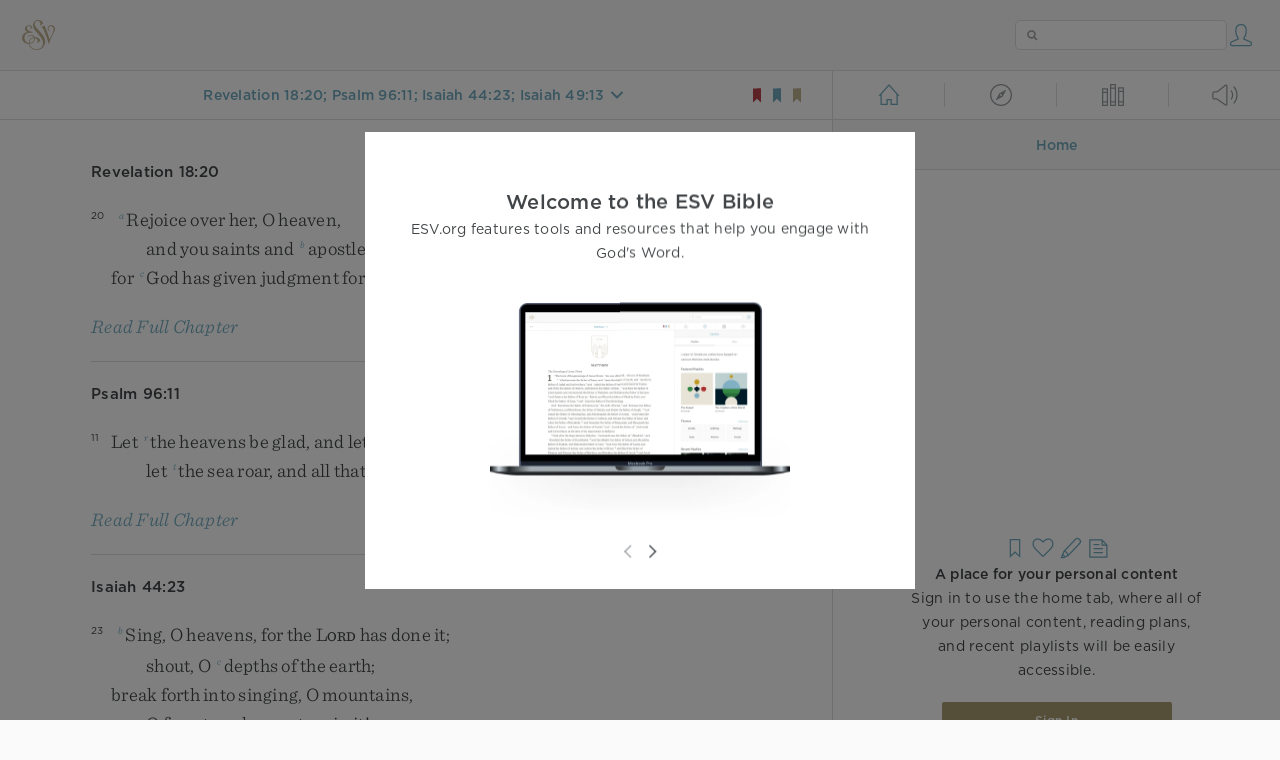

--- FILE ---
content_type: image/svg+xml
request_url: https://dch8lckz6x8ar.cloudfront.net/static/img/share-light.191fc6827d45.svg?aec86e2f5e5a
body_size: 1
content:
<svg width="28" height="28" viewBox="0 0 28 28" fill="none" xmlns="http://www.w3.org/2000/svg">
<path d="M16.3613 5.8533L14.0933 3.7334H13.9067L11.6387 5.8533" stroke="#72ABBF" stroke-width="1.25" stroke-linecap="round" stroke-linejoin="round"/>
<path d="M14 15.6122V7.21216" stroke="#72ABBF" stroke-width="1.25" stroke-linecap="round" stroke-linejoin="round"/>
<path d="M10.9667 9.21582H7.46667V23.3333H20.5333V9.21582H17.0333" stroke="#72ABBF" stroke-width="1.25" stroke-linecap="round" stroke-linejoin="round"/>
</svg>


--- FILE ---
content_type: image/svg+xml
request_url: https://dch8lckz6x8ar.cloudfront.net/static/img/bookmark-small-red.78fce9c54d11.svg
body_size: -21
content:
<svg width="20" height="20" viewBox="0 0 20 20" fill="none" xmlns="http://www.w3.org/2000/svg">
<g id="Bookmark Red">
<path id="Path 3" fill-rule="evenodd" clip-rule="evenodd" d="M6.66669 4.00419V16L10 12.9323L13.3334 15.9909V4L6.66669 4.00419Z" fill="#BA444B" stroke="#BA444B" stroke-width="1.25"/>
</g>
</svg>


--- FILE ---
content_type: image/svg+xml
request_url: https://dch8lckz6x8ar.cloudfront.net/static/img/account-light.b51baea00147.svg?aec86e2f5e5a
body_size: 98
content:
<svg width="28" height="28" viewBox="0 0 28 28" fill="none" xmlns="http://www.w3.org/2000/svg">
<path fill-rule="evenodd" clip-rule="evenodd" d="M23.2195 24.5C24.4265 24.5 24.5 22.9695 24.5 22.119C24.5 21.2675 23.4747 20.9345 23.4747 20.9345L16.8172 18.0715V17.119C16.8172 17.119 19.25 14.4355 19.25 10C19.25 4.917 16.5006 3.5 14 3.5C11.4994 3.5 8.75 4.917 8.75 10C8.75 14.4355 11.1829 17.0995 11.1829 17.0995V18.0315L4.52533 20.9345C4.52533 20.9345 3.5 21.302 3.5 22.1535C3.5 23.004 3.58137 24.5 4.78047 24.5H23.2195Z" stroke="#72ABBF" stroke-width="1.25" stroke-linecap="round" stroke-linejoin="round"/>
</svg>
